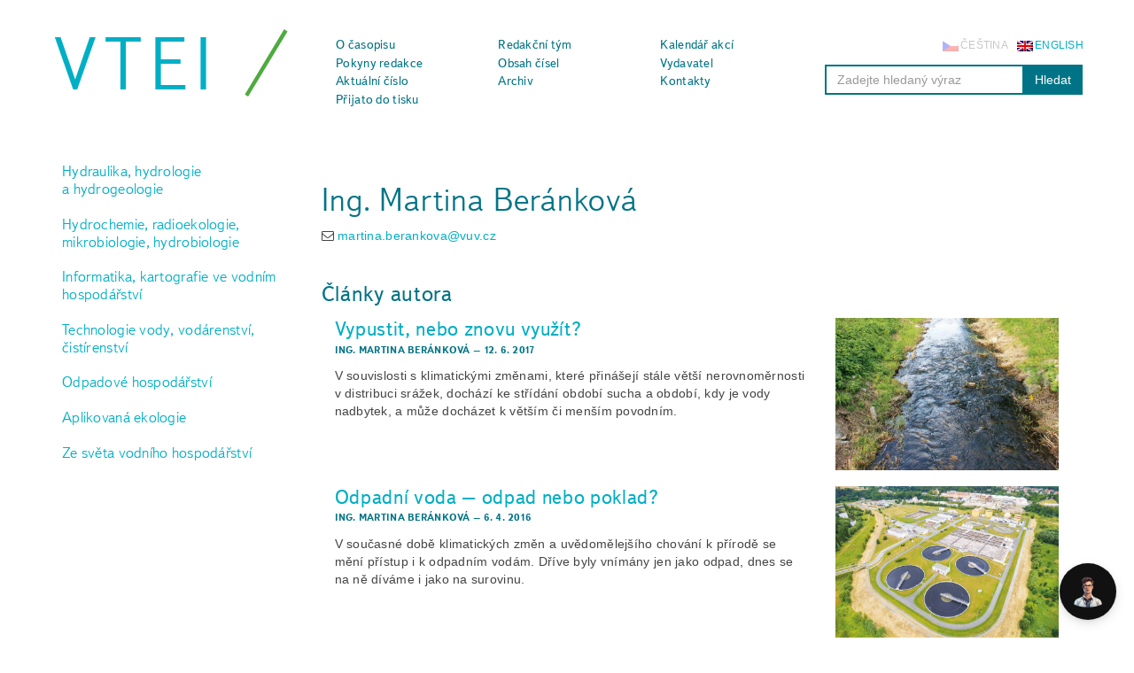

--- FILE ---
content_type: text/html; charset=UTF-8
request_url: https://www.vtei.cz/author/ing-martina-berankova/
body_size: 12834
content:
<!doctype html>  
<!--[if IEMobile 7 ]> <html lang="cs-CZ"class="no-js iem7"> <![endif]-->
<!--[if lt IE 7 ]> <html lang="cs-CZ" class="no-js ie6"> <![endif]-->
<!--[if IE 7 ]>    <html lang="cs-CZ" class="no-js ie7"> <![endif]-->
<!--[if IE 8 ]>    <html lang="cs-CZ" class="no-js ie8"> <![endif]-->
<!--[if (gte IE 9)|(gt IEMobile 7)|!(IEMobile)|!(IE)]><!--><html lang="cs-CZ" class="no-js"><!--<![endif]-->

    <head><style>img.lazy{min-height:1px}</style><link href="https://www.vtei.cz/wp-content/plugins/w3-total-cache/pub/js/lazyload.min.js" as="script">
        <meta charset="utf-8">
        <meta http-equiv="X-UA-Compatible" content="IE=edge,chrome=1">
        <title>Ing. Martina Beránková | VTEI</title>	
        <meta name="viewport" content="width=device-width, initial-scale=1.0">
        <link rel="pingback" href="https://www.vtei.cz/xmlrpc.php">

        <meta name="author" content="VTEI.cz">	
        <meta name="robots" content="all,follow">
<!-- Kookiecheck.cz -->
<script src="https://kookiecheck.cz/static/script/7a3432e87def99855d67e54720f41414"></script>
		
        <script src="//use.typekit.net/lrz7nil.js"></script>
        <script>try {
                Typekit.load({async: true});
            } catch (e) {
            }</script>

        <link rel="apple-touch-icon" sizes="180x180" href="https://www.vtei.cz/wp-content/themes/vtei/favicon/apple-touch-icon.png">
        <link rel="icon" type="image/png" sizes="32x32" href="https://www.vtei.cz/wp-content/themes/vtei/favicon/favicon-32x32.png">
        <link rel="icon" type="image/png" sizes="16x16" href="https://www.vtei.cz/wp-content/themes/vtei/favicon/favicon-16x16.png">
        <link rel="manifest" href="https://www.vtei.cz/wp-content/themes/vtei/favicon/site.webmanifest">

        <link rel="stylesheet" href="https://maxcdn.bootstrapcdn.com/font-awesome/4.4.0/css/font-awesome.min.css">
        <link rel="stylesheet" href="https://use.fontawesome.com/releases/v5.13.0/css/all.css">

        <link rel="stylesheet" href="https://www.vtei.cz/wp-content/themes/vtei/editor-style.css">

        <!-- Wordpress head functions -->
        <meta name='robots' content='max-image-preview:large' />
<link rel='dns-prefetch' href='//cdnjs.cloudflare.com' />
		<style>
			.lazyload,
			.lazyloading {
				max-width: 100%;
			}
		</style>
		<style id='wp-img-auto-sizes-contain-inline-css' type='text/css'>
img:is([sizes=auto i],[sizes^="auto," i]){contain-intrinsic-size:3000px 1500px}
/*# sourceURL=wp-img-auto-sizes-contain-inline-css */
</style>
<link rel='stylesheet' id='shadowbox-css-css' href='https://www.vtei.cz/wp-content/uploads/shadowbox-js/src/shadowbox.css?ver=3.0.3' type='text/css' media='screen' />
<link rel='stylesheet' id='shadowbox-extras-css' href='https://www.vtei.cz/wp-content/plugins/shadowbox-js/css/extras.css?ver=3.0.3.10' type='text/css' media='screen' />
<link rel='stylesheet' id='contact-form-7-css' href='https://www.vtei.cz/wp-content/plugins/contact-form-7/includes/css/styles.css?ver=6.1.4' type='text/css' media='all' />
<link rel='stylesheet' id='bootstrap-css' href='https://www.vtei.cz/wp-content/themes/vtei/library/css/bootstrap.css?ver=1.0' type='text/css' media='all' />
<link rel='stylesheet' id='wpbs-style-css' href='https://www.vtei.cz/wp-content/themes/vtei/style.css?ver=1.0' type='text/css' media='all' />
<link rel='stylesheet' id='dashicons-css' href='https://www.vtei.cz/wp-includes/css/dashicons.min.css?ver=6.9' type='text/css' media='all' />
<link rel='stylesheet' id='aipkit-public-main-css-css' href='https://www.vtei.cz/wp-content/plugins/gpt3-ai-content-generator-premium/dist/css/public-main.bundle.css?ver=2.3.59' type='text/css' media='all' />
<script type="text/javascript" src="https://www.vtei.cz/wp-includes/js/jquery/jquery.min.js?ver=3.7.1" id="jquery-core-js"></script>
<script type="text/javascript" src="https://www.vtei.cz/wp-includes/js/jquery/jquery-migrate.min.js?ver=3.4.1" id="jquery-migrate-js"></script>
<script type="text/javascript" src="https://www.vtei.cz/wp-content/themes/vtei/library/js/bootstrap.min.js?ver=1.2" id="bootstrap-js"></script>
<script type="text/javascript" src="https://www.vtei.cz/wp-content/themes/vtei/library/js/scripts.js?ver=1.2" id="wpbs-scripts-js"></script>
<script type="text/javascript" src="https://www.vtei.cz/wp-content/themes/vtei/library/js/modernizr.full.min.js?ver=1.2" id="modernizr-js"></script>
<script type="text/javascript" src="//cdnjs.cloudflare.com/ajax/libs/jquery-easing/1.4.1/jquery.easing.min.js?ver=6.9" id="jquery-easing-js"></script>
<link rel="https://api.w.org/" href="https://www.vtei.cz/wp-json/" /><link rel="alternate" title="JSON" type="application/json" href="https://www.vtei.cz/wp-json/wp/v2/users/1691" /><meta name="generator" content="WPML ver:4.8.6 stt:9,1;" />
		<script>
			document.documentElement.className = document.documentElement.className.replace('no-js', 'js');
		</script>
				<style>
			.no-js img.lazyload {
				display: none;
			}

			figure.wp-block-image img.lazyloading {
				min-width: 150px;
			}

			.lazyload,
			.lazyloading {
				--smush-placeholder-width: 100px;
				--smush-placeholder-aspect-ratio: 1/1;
				width: var(--smush-image-width, var(--smush-placeholder-width)) !important;
				aspect-ratio: var(--smush-image-aspect-ratio, var(--smush-placeholder-aspect-ratio)) !important;
			}

						.lazyload, .lazyloading {
				opacity: 0;
			}

			.lazyloaded {
				opacity: 1;
				transition: opacity 400ms;
				transition-delay: 0ms;
			}

					</style>
		<!-- Analytics by WP Statistics - https://wp-statistics.com -->

        
        <!-- end of wordpress head -->

        <!-- IE8 fallback moved below head to work properly. Added respond as well. Tested to work. -->
        <!-- media-queries.js (fallback) -->
        <!--[if lt IE 9]>
                <script src="https://css3-mediaqueries-js.googlecode.com/svn/trunk/css3-mediaqueries.js"></script>			
        <![endif]-->

        <!-- html5.js -->
        <!--[if lt IE 9]>
                <script src="https://html5shim.googlecode.com/svn/trunk/html5.js"></script>
        <![endif]-->	

        <!-- respond.js -->
        <!--[if lt IE 9]>
                <script type='text/javascript' src="https://cdnjs.cloudflare.com/ajax/libs/respond.js/1.4.2/respond.js"></script>
        <![endif]-->
        <script src="https://www.vtei.cz/wp-content/themes/vtei/library/js/script.js"></script>
    </head>

    <body data-rsssl=1 class="archive author author-ing-martina-berankova author-1691 wp-theme-vtei">

        <header role="banner" id="home">

            <!--<div class="socials-languages pull-right">-->
            
            <!--</div>-->

            <div class="navbar">
                <div class="container">

                    <div class="navbar-header">
                        <button type="button" class="navbar-toggle" data-toggle="collapse" data-target=".navbar-responsive-collapse"> Menu </button>
                        <a class="navbar-brand" title="Vodohospodářské technicko-ekonomické informace" href="https://www.vtei.cz">VTEI</a>					
                    </div>

                    <div class="collapse navbar-collapse navbar-responsive-collapse">
                        <ul id="menu-menu" class="nav navbar-nav"><li id="menu-item-58" class="menu-item menu-item-type-post_type menu-item-object-page"><a href="https://www.vtei.cz/o-casopisu/">O časopisu</a></li>
<li id="menu-item-28165" class="menu-item menu-item-type-post_type menu-item-object-page"><a href="https://www.vtei.cz/redakcni-a-vedecka-rada/">Redakční tým</a></li>
<li id="menu-item-932" class="menu-item menu-item-type-post_type menu-item-object-page"><a href="https://www.vtei.cz/kalendar-akci/">Kalendář akcí</a></li>
<li id="menu-item-60" class="menu-item menu-item-type-post_type menu-item-object-page"><a href="https://www.vtei.cz/pokyny-pro-autory/">Pokyny redakce</a></li>
<li id="menu-item-10715" class="menu-item menu-item-type-custom menu-item-object-custom"><a href="https://www.vtei.cz/rejstriky/">Obsah čísel</a></li>
<li id="menu-item-61" class="menu-item menu-item-type-post_type menu-item-object-page"><a href="https://www.vtei.cz/vydavatel/">Vydavatel</a></li>
<li id="menu-item-598" class="menu-item menu-item-type-taxonomy menu-item-object-category"><a href="https://www.vtei.cz/temata/aktualni-cislo/">Aktuální číslo</a></li>
<li id="menu-item-64" class="menu-item menu-item-type-post_type menu-item-object-page"><a href="https://www.vtei.cz/archiv/">Archiv</a></li>
<li id="menu-item-12" class="menu-item menu-item-type-post_type menu-item-object-page"><a href="https://www.vtei.cz/kontakty/">Kontakty</a></li>
<li id="menu-item-15633" class="menu-item menu-item-type-taxonomy menu-item-object-category"><a href="https://www.vtei.cz/temata/prijato-do-tisku/">Přijato do tisku</a></li>
</ul>                        <div class="searchbar">
                            <div id="language_list"><ul><li><a href="https://www.vtei.cz/en/"><img data-src="https://www.vtei.cz/wp-content/plugins/sitepress-multilingual-cms/res/flags/en.png" height="12" alt="en" width="18" src="[data-uri]" class="lazyload" style="--smush-placeholder-width: 18px; --smush-placeholder-aspect-ratio: 18/12;" /></a><a href="https://www.vtei.cz/en/"><span class="icl_lang_sel_native">English</span> <span class="icl_lang_sel_translated"><span class="icl_lang_sel_bracket">(</span>Angličtina<span class="icl_lang_sel_bracket">)</span></span></a></li><li class="active"><img data-src="https://www.vtei.cz/wp-content/plugins/sitepress-multilingual-cms/res/flags/cs.png" height="12" alt="cs" width="18" src="[data-uri]" class="lazyload" style="--smush-placeholder-width: 18px; --smush-placeholder-aspect-ratio: 18/12;" /><span class="icl_lang_sel_current icl_lang_sel_native">Čeština</span></li></ul></div>                            <form action="https://www.vtei.cz/" method="get" class="form-inline">
    <fieldset>
        <div class="input-group">
            <input type="text" name="s" id="search" placeholder="Zadejte hledaný výraz" value="" class="form-control" />
            <span class="input-group-btn">
                <button type="submit" class="btn btn-default">
                                            Hledat
                                    </button>
            </span>
        </div>
    </fieldset>
</form></div>
                    </div>

                </div> <!-- end .container -->
            </div> <!-- end .navbar -->

        </header> <!-- end header -->
<div class="container">

    <div id="content" class="clearfix row">

        <div class="col-lg-3 col-md-3 col-sm-3">

            <div id="sidebar" role="complementary">
    <div class="row">
        <!-- Brand and toggle get grouped for better mobile display -->
        <div class="navbar-header">
            <button type="button" class="navbar-toggle collapsed" data-toggle="collapse" data-target="#topics-nav" aria-expanded="false">
                <span class="sr-only">Tématické okruhy <span class="caret pull-right"></span></span>
            </button>
        </div>
        <!-- Collect the nav links, forms, and other content for toggling -->
        <div class="collapse navbar-collapse" id="topics-nav">
                            <div id="nav_menu-2" class="widget widget_nav_menu"><div class="menu-rubriky-container"><ul id="menu-rubriky" class="menu"><li id="menu-item-34" class="menu-item menu-item-type-taxonomy menu-item-object-category menu-item-34"><a href="https://www.vtei.cz/temata/hydraulika-hydrologie-a-hydrogeologie/">Hydraulika, hydrologie a hydrogeologie</a></li>
<li id="menu-item-35" class="menu-item menu-item-type-taxonomy menu-item-object-category menu-item-35"><a href="https://www.vtei.cz/temata/hydrochemie-radioekologie-mikrobiologie/">Hydrochemie, radioekologie, mikrobiologie, hydrobiologie</a></li>
<li id="menu-item-37" class="menu-item menu-item-type-taxonomy menu-item-object-category menu-item-37"><a href="https://www.vtei.cz/temata/informatika-kartografie-ve-vodnim-hospodarstvi/">Informatika, kartografie ve vodním hospodářství</a></li>
<li id="menu-item-40" class="menu-item menu-item-type-taxonomy menu-item-object-category menu-item-40"><a href="https://www.vtei.cz/temata/technologie-vody-vodarenstvi-cistirenstvi/">Technologie vody, vodárenství, čistírenství</a></li>
<li id="menu-item-39" class="menu-item menu-item-type-taxonomy menu-item-object-category menu-item-39"><a href="https://www.vtei.cz/temata/odpadove-hospodarstvi/">Odpadové hospodářství</a></li>
<li id="menu-item-33" class="menu-item menu-item-type-taxonomy menu-item-object-category menu-item-33"><a href="https://www.vtei.cz/temata/aplikovana-ekologie/">Aplikovaná ekologie</a></li>
<li id="menu-item-467" class="menu-item menu-item-type-taxonomy menu-item-object-category menu-item-467"><a href="https://www.vtei.cz/temata/ze-sveta-vodniho-hospodarstvi/">Ze světa vodního hospodářství</a></li>
</ul></div></div>                    </div><!-- /.navbar-collapse -->
    </div>
</div>
        </div>		

        <div id="main" class="col-lg-9 col-md-9 col-sm-9" role="main">

            <div class="breadcrumbs" xmlns:v="http://rdf.data-vocabulary.org/#">
                <span typeof="v:Breadcrumb"><a rel="v:url" property="v:title" title="Go to VTEI." href="https://www.vtei.cz" class="home">VTEI</a></span>            </div>

            <div class="page-header">
                <h1 class="author">
                    Ing. Martina Beránková                </h1>
                                <p>
                    <i class="fa fa-envelope-o"></i> <a href="mailto:martina.berankova@vuv.cz">martina.berankova@vuv.cz</a></p>
                <!--<p class="lead"></p>-->
            </div>

            <h3>Články autora</h3>

            <article id="post-3489" class="clearfix post-3489 post type-post status-publish format-standard has-post-thumbnail hentry category-technologie-vody-vodarenstvi-cistirenstvi tag-sede-vody tag-separacni-toalety tag-znovuvyuziti-odpadnich-vod" role="article">
                
                        <div class="row">
                            <div class="col-lg-4 col-md-4 col-sm-3 pull-right">
                                <a href="https://www.vtei.cz/2017/06/vypustit-nebo-znovu-vyuzit/" rel="bookmark" title="Vypustit, nebo znovu využít?">
                                    <img src="data:image/svg+xml,%3Csvg%20xmlns='http://www.w3.org/2000/svg'%20viewBox='0%200%20800%20544'%3E%3C/svg%3E" data-src="https://www.vtei.cz/wp-content/uploads/2017/06/PICT0081edit.jpg" class="img-responsive archive-thumb wp-post-image lazy" alt="" decoding="async" fetchpriority="high" data-srcset="https://www.vtei.cz/wp-content/uploads/2017/06/PICT0081edit.jpg 800w, https://www.vtei.cz/wp-content/uploads/2017/06/PICT0081edit-300x204.jpg 300w, https://www.vtei.cz/wp-content/uploads/2017/06/PICT0081edit-768x522.jpg 768w" data-sizes="(max-width: 580px) 100vw, 580px" />                                </a>					
                            </div>

                            <div class="col-lg-8 col-md-8 col-sm-9">
                                <h2>
                                    <a href="https://www.vtei.cz/2017/06/vypustit-nebo-znovu-vyuzit/" rel="bookmark" title="Vypustit, nebo znovu využít?">
                                        Vypustit, nebo znovu využít?                                    </a>
                                </h2>
                                <div class="meta">
                                    <a href="https://www.vtei.cz/author/ing-martina-berankova/" title="Příspěvky od Ing. Martina Beránková" rel="author">Ing. Martina Beránková</a> – <time class="post-date">12. 6. 2017</time>
                                </div>
                                <p>V souvislosti s klimatickými změnami, které přinášejí stále větší nerovnoměrnosti v distribuci srážek, dochází ke střídání období sucha a období, kdy je vody nadbytek, a může docházet k větším či menším povodním.</p>
                            </div>
                        </div>

                    
                        <div class="row">
                            <div class="col-lg-4 col-md-4 col-sm-3 pull-right">
                                <a href="https://www.vtei.cz/2016/04/odpadni-voda-odpad-nebo-poklad/" rel="bookmark" title="Odpadní voda – odpad nebo poklad?">
                                    <img data-src="https://www.vtei.cz/wp-content/uploads/2016/04/Berankova.jpg" class="img-responsive archive-thumb wp-post-image lazyload" alt="" decoding="async" data-srcset="https://www.vtei.cz/wp-content/uploads/2016/04/Berankova.jpg 800w, https://www.vtei.cz/wp-content/uploads/2016/04/Berankova-300x215.jpg 300w, https://www.vtei.cz/wp-content/uploads/2016/04/Berankova-768x549.jpg 768w" data-sizes="(max-width: 580px) 100vw, 580px" src="[data-uri]" style="--smush-placeholder-width: 800px; --smush-placeholder-aspect-ratio: 800/572;" />                                </a>					
                            </div>

                            <div class="col-lg-8 col-md-8 col-sm-9">
                                <h2>
                                    <a href="https://www.vtei.cz/2016/04/odpadni-voda-odpad-nebo-poklad/" rel="bookmark" title="Odpadní voda – odpad nebo poklad?">
                                        Odpadní voda – odpad nebo poklad?                                    </a>
                                </h2>
                                <div class="meta">
                                    <a href="https://www.vtei.cz/author/ing-martina-berankova/" title="Příspěvky od Ing. Martina Beránková" rel="author">Ing. Martina Beránková</a> – <time class="post-date">6. 4. 2016</time>
                                </div>
                                <p>V současné době klimatických změn a uvědomělejšího chování k přírodě se mění přístup i k odpadním vodám. Dříve byly vnímány jen jako odpad, dnes se na ně díváme i jako na surovinu.</p>
                            </div>
                        </div>

                    	
                </article>

                
                    
                

            
        </div> <!-- end #main -->

    </div> <!-- end #content -->

</div> <!-- end .container -->

<footer id="footer">

    <div class="container">

        <div class="row">
            <div class="col-lg-3 col-md-3 col-sm-3">
                <h2 class="header center">VTEI.cz</h2>
                <p>
                VTEI je open access časopis, autorům ani čtenářům článků nejsou účtovány žádné poplatky.<br>VTEI je zahrnut do databází <a href="https://doaj.org/toc/1805-6555" target="_blank">DOAJ</a> a <a href="https://www.scopus.com/sourceid/21101257950" target="_blank">Scopus</a>.                </p>
                <a rel="license" href="http://creativecommons.org/licenses/by-nc/4.0/">
                    <img alt="Licence Creative Commons" style="border-width:0" data-src="https://i.creativecommons.org/l/by-nc/4.0/80x15.png" src="[data-uri]" class="lazyload" />
                </a>
                <!-- Adjusted ISSN paragraph with inline CSS for font size -->
                <p style="font-size: 0.8em; margin-top: 10px;">ISSN 0322–8916 (print), ISSN 1805-6555 (on-line)</p>										
            </div>

            <div class="col-lg-3 col-md-3 col-sm-3">
                                    <h2 class="header center">Redakce</h2>
                    <h5>Kontaktujte nás</h5>
                    VÚV TGM, v.v.i.
                    Podbabská 2582/30 Praha 6 160 00
                    +420 220 197 111
                    <a href="mailto:info@vtei.cz">info@vtei.cz</a>	
                    										
            </div>

            <div class="col-lg-3 col-md-3 col-sm-3">
                                    <h2 class="header center">Vydavatel</h2>
                    <a href="http://www.vuv.cz/index.php/cz/"><img class="alignnone wp-image-781 size-full lazyload" data-src="https://www.vtei.cz/wp-content/uploads/2015/08/logo-vuvtgm2.png" alt="" width="175" height="94" src="[data-uri]" style="--smush-placeholder-width: 175px; --smush-placeholder-aspect-ratio: 175/94;" /></a>
                    	
            </div>

            <div class="col-lg-3 col-md-3 col-sm-3">
                                   <h2 class="header center">Partneři</h2>
                <a href="http://www.mzp.cz/" target="_blank">www.mzp.cz</a>
                    	
            </div>

        </div>

        <div id="inner-footer" class="clearfix">

            <!--<div id="widget-footer" class="clearfix row">-->
                                                                                                            <!--</div>-->

            <!--<nav class="clearfix">-->
                            <!--</nav>-->

            <!--<br /><br />-->	
            <p class="attribution text-right">
                VTEI &#174; 2026            </p>

        </div> <!-- end #inner-footer -->

    </div> <!-- end .container -->

</footer> <!-- end footer -->
<a href="#home" class="toTop scroll"><i class="fa fa-angle-up"></i></a>
</div> <!-- end #container -->

<!--[if lt IE 7 ]>
        <script src="//ajax.googleapis.com/ajax/libs/chrome-frame/1.0.3/CFInstall.min.js"></script>
        <script>window.attachEvent('onload',function(){CFInstall.check({mode:'overlay'})})</script>
<![endif]-->

<script type="speculationrules">
{"prefetch":[{"source":"document","where":{"and":[{"href_matches":"/*"},{"not":{"href_matches":["/wp-*.php","/wp-admin/*","/wp-content/uploads/*","/wp-content/*","/wp-content/plugins/*","/wp-content/themes/vtei/*","/*\\?(.+)"]}},{"not":{"selector_matches":"a[rel~=\"nofollow\"]"}},{"not":{"selector_matches":".no-prefetch, .no-prefetch a"}}]},"eagerness":"conservative"}]}
</script>
    <div class="aipkit_popup_wrapper" id="aipkit_popup_wrapper_35926" data-config='{&quot;botId&quot;:35926,&quot;ajaxUrl&quot;:&quot;https:\/\/www.vtei.cz\/wp-admin\/admin-ajax.php&quot;,&quot;nonce&quot;:&quot;798ef16c52&quot;,&quot;postId&quot;:0,&quot;theme&quot;:&quot;light&quot;,&quot;popupEnabled&quot;:true,&quot;popupPosition&quot;:&quot;bottom-right&quot;,&quot;popupDelay&quot;:0,&quot;popupIconType&quot;:&quot;custom&quot;,&quot;popupIconStyle&quot;:&quot;circle&quot;,&quot;popupIconValue&quot;:&quot;https:\/\/www.vtei.cz\/wp-content\/uploads\/2025\/07\/engineer-icon-nobckg.png&quot;,&quot;popupIconSize&quot;:&quot;medium&quot;,&quot;popupLabelEnabled&quot;:false,&quot;popupLabelText&quot;:&quot;&quot;,&quot;popupLabelMode&quot;:&quot;on_delay&quot;,&quot;popupLabelDelaySeconds&quot;:2,&quot;popupLabelAutoHideSeconds&quot;:0,&quot;popupLabelDismissible&quot;:true,&quot;popupLabelFrequency&quot;:&quot;once_per_visitor&quot;,&quot;popupLabelShowOnMobile&quot;:true,&quot;popupLabelShowOnDesktop&quot;:true,&quot;popupLabelVersion&quot;:&quot;&quot;,&quot;popupLabelSize&quot;:&quot;medium&quot;,&quot;streamEnabled&quot;:true,&quot;footerText&quot;:&quot;Testovací režim&quot;,&quot;headerAvatarType&quot;:&quot;default&quot;,&quot;headerAvatarValue&quot;:&quot;spark&quot;,&quot;headerAvatarUrl&quot;:&quot;&quot;,&quot;headerOnlineText&quot;:&quot;Online&quot;,&quot;enableFullscreen&quot;:true,&quot;enableDownload&quot;:true,&quot;enableCopyButton&quot;:true,&quot;enableFeedback&quot;:true,&quot;enableSidebar&quot;:false,&quot;pdfDownloadActive&quot;:true,&quot;headerName&quot;:&quot;Engineer VTEI&quot;,&quot;enableStarters&quot;:false,&quot;starters&quot;:[],&quot;userIp&quot;:&quot;13.59.117.6&quot;,&quot;bannedIpsConfig&quot;:{&quot;ipsList&quot;:&quot;&quot;,&quot;message&quot;:&quot;&quot;},&quot;bannedWordsConfig&quot;:{&quot;wordsList&quot;:&quot;&quot;,&quot;message&quot;:&quot;&quot;},&quot;requireConsentCompliance&quot;:true,&quot;ttsEnabled&quot;:false,&quot;ttsAutoPlay&quot;:false,&quot;ttsProvider&quot;:&quot;Google&quot;,&quot;ttsVoiceId&quot;:&quot;&quot;,&quot;ttsOpenAIModelId&quot;:&quot;tts-1&quot;,&quot;ttsElevenLabsModelId&quot;:&quot;&quot;,&quot;enableVoiceInputUI&quot;:true,&quot;enableRealtimeVoiceUI&quot;:false,&quot;directVoiceMode&quot;:false,&quot;realtimeModel&quot;:&quot;gpt-4o-realtime-preview&quot;,&quot;sttProvider&quot;:&quot;OpenAI&quot;,&quot;imageTriggers&quot;:&quot;\/image,\/generate&quot;,&quot;fileUploadEnabledUI&quot;:true,&quot;imageUploadEnabledUI&quot;:true,&quot;inputActionButtonEnabled&quot;:true,&quot;provider&quot;:&quot;OpenAI&quot;,&quot;vectorStoreProvider&quot;:&quot;openai&quot;,&quot;enableOpenAIConversationState&quot;:true,&quot;allowWebSearchTool&quot;:true,&quot;allowGoogleSearchGrounding&quot;:false,&quot;googleGroundingMode&quot;:&quot;DEFAULT_MODE&quot;,&quot;googleGroundingDynamicThreshold&quot;:0.3,&quot;customThemeSettings&quot;:[],&quot;text&quot;:{&quot;sendMessage&quot;:&quot;Send Message&quot;,&quot;sending&quot;:&quot;Sending...&quot;,&quot;typeMessage&quot;:&quot;Napište zprávu...&quot;,&quot;thinking&quot;:&quot;Thinking&quot;,&quot;streaming&quot;:&quot;Streaming...&quot;,&quot;errorPrefix&quot;:&quot;Error:&quot;,&quot;userPrefix&quot;:&quot;User&quot;,&quot;clearChat&quot;:&quot;Clear Chat&quot;,&quot;fullscreen&quot;:&quot;Fullscreen&quot;,&quot;exitFullscreen&quot;:&quot;Exit Fullscreen&quot;,&quot;download&quot;:&quot;Download Transcript&quot;,&quot;downloadTxt&quot;:&quot;Download TXT&quot;,&quot;downloadPdf&quot;:&quot;Download PDF&quot;,&quot;downloadEmpty&quot;:&quot;Nothing to download.&quot;,&quot;pdfError&quot;:&quot;Could not generate PDF. jsPDF library might be missing.&quot;,&quot;streamError&quot;:&quot;Stream error. Please try again.&quot;,&quot;connError&quot;:&quot;Connection error. Please try again.&quot;,&quot;initialGreeting&quot;:&quot;Zdravím! Jak vám mohu pomoci?&quot;,&quot;initialSubgreeting&quot;:&quot;How can I help you today?&quot;,&quot;sidebarToggle&quot;:&quot;Toggle Conversation Sidebar&quot;,&quot;newChat&quot;:&quot;New Chat&quot;,&quot;conversations&quot;:&quot;Conversations&quot;,&quot;historyGuests&quot;:&quot;History unavailable for guests.&quot;,&quot;historyEmpty&quot;:&quot;No past conversations.&quot;,&quot;feedbackLikeLabel&quot;:&quot;Like response&quot;,&quot;feedbackDislikeLabel&quot;:&quot;Dislike response&quot;,&quot;feedbackSubmitted&quot;:&quot;Feedback submitted&quot;,&quot;copyActionLabel&quot;:&quot;Copy response&quot;,&quot;consentTitle&quot;:&quot;Consent Required&quot;,&quot;consentMessage&quot;:&quot;Before starting the conversation, please agree to our Terms of Service and Privacy Policy.&quot;,&quot;consentButton&quot;:&quot;I Agree&quot;,&quot;playActionLabel&quot;:&quot;Play audio&quot;,&quot;imageCommandEmptyPrompt&quot;:&quot;Please provide a description after the image command (e.g., \/image a cat playing with a ball).&quot;,&quot;pauseActionLabel&quot;:&quot;Pause audio&quot;,&quot;webSearchToggle&quot;:&quot;Toggle Web Search&quot;,&quot;webSearchActive&quot;:&quot;Web Search Active&quot;,&quot;webSearchInactive&quot;:&quot;Web Search Inactive&quot;,&quot;googleSearchGroundingToggle&quot;:&quot;Toggle Google Search Grounding&quot;,&quot;googleSearchGroundingActive&quot;:&quot;Google Search Grounding Active&quot;,&quot;googleSearchGroundingInactive&quot;:&quot;Google Search Grounding Inactive&quot;,&quot;dismissHint&quot;:&quot;Dismiss&quot;},&quot;customTypingText&quot;:&quot;&quot;}' data-bot-id="35926" data-icon-size="medium">
        <button class="aipkit_popup_trigger aipkit_popup_position-bottom-right aipkit_popup_trigger--size-medium" id="aipkit_popup_trigger_35926" aria-label="Open Chat" aria-expanded="false" data-icon-style="circle">
            <span class="aipkit_popup_icon aipkit_popup_icon--open">
                <img data-src="https://www.vtei.cz/wp-content/uploads/2025/07/engineer-icon-nobckg.png" alt="Open Chat" class="aipkit_popup_custom_icon lazyload" src="[data-uri]" style="--smush-placeholder-width: 512px; --smush-placeholder-aspect-ratio: 512/512;" />            </span>
            <span class="aipkit_popup_icon aipkit_popup_icon--close" aria-hidden="true">
                <svg xmlns="http://www.w3.org/2000/svg" viewBox="0 0 24 24" width="24" height="24" fill="currentColor" aria-hidden="true"><path d="M7 10l5 5 5-5H7z"/><path d="M0 0h24v24H0z" fill="none"/></svg>            </span>
        </button>
                <div class="aipkit_chat_container aipkit_popup_content aipkit-theme-light  aipkit_popup_position-bottom-right aipkit-sidebar-state-closed aipkit-voice-input-enabled aipkit-web-search-tool-allowed " id="aipkit_chat_container_35926" aria-hidden="true"  >
            <div class="aipkit_chat_main">
                                        <div class="aipkit_chat_header">
        <div class="aipkit_header_info">
                                        <div class="aipkit_header_identity">
                <div class="aipkit_header_avatar aipkit_header_icon">
                                            <span class="aipkit_header_avatar_icon" aria-hidden="true">
                            <svg xmlns="http://www.w3.org/2000/svg" width="24" height="24" viewBox="0 0 24 24" fill="none" stroke="currentColor" stroke-width="2" stroke-linecap="round" stroke-linejoin="round" class="icon icon-tabler icons-tabler-outline icon-tabler-sparkles"><path stroke="none" d="M0 0h24v24H0z" fill="none"/><path d="M16 18a2 2 0 0 1 2 2a2 2 0 0 1 2 -2a2 2 0 0 1 -2 -2a2 2 0 0 1 -2 2zm0 -12a2 2 0 0 1 2 2a2 2 0 0 1 2 -2a2 2 0 0 1 -2 -2a2 2 0 0 1 -2 2zm-7 12a6 6 0 0 1 6 -6a6 6 0 0 1 -6 -6a6 6 0 0 1 -6 6a6 6 0 0 1 6 6z" /></svg>                        </span>
                                    </div>
                    <div class="aipkit_header_meta">
                        <div class="aipkit_header_name">Engineer VTEI</div>
                                                    <div class="aipkit_header_status">
                                <span class="aipkit_header_status_dot" aria-hidden="true"></span>
                                <span class="aipkit_header_status_text">Online</span>
                            </div>
                                            </div>
                </div>
                    </div>
        <div class="aipkit_header_actions">
                            <button class="aipkit_header_btn aipkit_fullscreen_btn" title="Fullscreen" aria-label="Fullscreen" aria-expanded="false">
                    <svg  xmlns="http://www.w3.org/2000/svg"  width="24"  height="24"  viewBox="0 0 24 24"  fill="none"  stroke="currentColor"  stroke-width="2"  stroke-linecap="round"  stroke-linejoin="round"  class="icon icon-tabler icons-tabler-outline icon-tabler-arrows-maximize"><path stroke="none" d="M0 0h24v24H0z" fill="none"/><path d="M16 4l4 0l0 4" /><path d="M14 10l6 -6" /><path d="M8 20l-4 0l0 -4" /><path d="M4 20l6 -6" /><path d="M16 20l4 0l0 -4" /><path d="M14 14l6 6" /><path d="M8 4l-4 0l0 4" /><path d="M4 4l6 6" /></svg>                </button>
                                        <div class="aipkit_download_wrapper">
                    <button class="aipkit_header_btn aipkit_download_btn" title="Download Transcript" aria-label="Download Transcript">
                        <svg  xmlns="http://www.w3.org/2000/svg"  width="24"  height="24"  viewBox="0 0 24 24"  fill="none"  stroke="currentColor"  stroke-width="2"  stroke-linecap="round"  stroke-linejoin="round"  class="icon icon-tabler icons-tabler-outline icon-tabler-download"><path stroke="none" d="M0 0h24v24H0z" fill="none"/><path d="M4 17v2a2 2 0 0 0 2 2h12a2 2 0 0 0 2 -2v-2" /><path d="M7 11l5 5l5 -5" /><path d="M12 4l0 12" /></svg>                    </button>
                                            <div class="aipkit_download_menu">
                            <div class="aipkit_download_menu_item" data-format="txt">Download TXT</div>
                            <div class="aipkit_download_menu_item" data-format="pdf">Download PDF</div>
                        </div>
                                    </div>
                                        <button class="aipkit_header_btn aipkit_popup_close_btn" title="Close chat" aria-label="Close chat">
                    <svg  xmlns="http://www.w3.org/2000/svg"  width="24"  height="24"  viewBox="0 0 24 24"  fill="none"  stroke="currentColor"  stroke-width="2"  stroke-linecap="round"  stroke-linejoin="round"  class="icon icon-tabler icons-tabler-outline icon-tabler-x"><path stroke="none" d="M0 0h24v24H0z" fill="none"/><path d="M18 6l-12 12" /><path d="M6 6l12 12" /></svg>                </button>
                    </div>
    </div>
                                    <div class="aipkit_chat_messages"></div>
                                    <div class="aipkit_chat_input">
        <div class="aipkit_chat_input_wrapper">
            <textarea
                id="aipkit_chat_input_field_35926"
                name="aipkit_chat_message_35926"
                class="aipkit_chat_input_field"
                placeholder="Napište zprávu..."
                aria-label="Chat message input"
                rows="1"
            ></textarea>
             <div class="aipkit_chat_input_actions_bar">
                <div class="aipkit_chat_input_actions_left">
                    <button
                        type="button"
                        class="aipkit_input_action_btn aipkit_input_action_toggle"
                        aria-label="Attach files or use tools"
                        role="button"
                                                    aria-haspopup="true"
                            aria-expanded="false"
                                                style="display: inline-flex;"
                    >
                        <svg xmlns="http://www.w3.org/2000/svg" width="24" height="24" viewBox="0 0 24 24" fill="none" stroke="currentColor" stroke-width="2" stroke-linecap="round" stroke-linejoin="round" class="icon icon-tabler icons-tabler-outline icon-tabler-paperclip"><path stroke="none" d="M0 0h24v24H0z" fill="none"/><path d="M15 7l-6.5 6.5a1.5 1.5 0 0 0 3 3l6.5 -6.5a3 3 0 0 0 -6 -6l-6.5 6.5a4.5 4.5 0 0 0 9 9l6.5 -6.5" /></svg>                    </button>
                                          <button
                        type="button"
                        class="aipkit_input_action_btn aipkit_web_search_toggle"
                        aria-label="Toggle Web Search"
                        title="Web Search Inactive"
                        role="button"
                        aria-pressed="false"
                        style="display: inline-flex;"
                    >
                        <svg xmlns="http://www.w3.org/2000/svg" width="24" height="24" viewBox="0 0 24 24" fill="none" stroke="currentColor" stroke-width="2" stroke-linecap="round" stroke-linejoin="round" class="icon icon-tabler icons-tabler-outline icon-tabler-world-www"><path stroke="none" d="M0 0h24v24H0z" fill="none"/><path d="M19.5 7a9 9 0 0 0 -7.5 -4a8.991 8.991 0 0 0 -7.484 4" /><path d="M11.5 3a16.989 16.989 0 0 0 -1.826 4" /><path d="M12.5 3a16.989 16.989 0 0 1 1.828 4" /><path d="M19.5 17a9 9 0 0 1 -7.5 4a8.991 8.991 0 0 1 -7.484 -4" /><path d="M11.5 21a16.989 16.989 0 0 1 -1.826 -4" /><path d="M12.5 21a16.989 16.989 0 0 0 1.828 -4" /><path d="M2 10l1 4l1.5 -4l1.5 4l1 -4" /><path d="M17 10l1 4l1.5 -4l1.5 4l1 -4" /><path d="M9.5 10l1 4l1.5 -4l1.5 4l1 -4" /></svg>                    </button>
                                                        </div>
                <div class="aipkit_chat_input_actions_right">
                    <button
                        class="aipkit_input_action_btn aipkit_realtime_voice_agent_btn"
                        aria-label="Start Voice Conversation"
                        title="Start Voice Conversation"
                        type="button"
                        style="display: none;"
                    >
                        <svg xmlns="http://www.w3.org/2000/svg" width="24" height="24" viewBox="0 0 24 24" fill="none" stroke="currentColor" stroke-width="2" stroke-linecap="round" stroke-linejoin="round" class="icon icon-tabler icons-tabler-outline icon-tabler-volume"><path stroke="none" d="M0 0h24v24H0z" fill="none"/><path d="M15 8a5 5 0 0 1 0 8" /><path d="M17.7 5a9 9 0 0 1 0 14" /><path d="M6 15h-2a1 1 0 0 1 -1 -1v-4a1 1 0 0 1 1 -1h2l3.5 -4.5a.8 .8 0 0 1 1.5 .5v14a.8 .8 0 0 1 -1.5 .5l-3.5 -4.5" /></svg>                    </button>
                    <button
                        class="aipkit_input_action_btn aipkit_voice_input_btn"
                        aria-label="Voice input"
                        title="Voice input"
                        type="button"
                        style="display: inline-flex;"
                    >
                        <svg xmlns="http://www.w3.org/2000/svg" width="24" height="24" viewBox="0 0 24 24" fill="none" stroke="currentColor" stroke-width="2" stroke-linecap="round" stroke-linejoin="round" class="icon icon-tabler icons-tabler-outline icon-tabler-microphone"><path stroke="none" d="M0 0h24v24H0z" fill="none"/><path d="M9 2m0 3a3 3 0 0 1 3 -3h0a3 3 0 0 1 3 3v5a3 3 0 0 1 -3 3h0a3 3 0 0 1 -3 -3z" /><path d="M5 10a7 7 0 0 0 14 0" /><path d="M8 21l8 0" /><path d="M12 17l0 4" /></svg>                    </button>
                    <button
                        class="aipkit_input_action_btn aipkit_chat_action_btn aipkit_send_btn"
                        aria-label="Send Message"
                        title="Send Message"
                        type="button"
                    >
                        <svg xmlns="http://www.w3.org/2000/svg" width="24" height="24" viewBox="0 0 24 24" fill="none" stroke="currentColor" stroke-width="2" stroke-linecap="round" stroke-linejoin="round" class="icon icon-tabler icons-tabler-outline icon-tabler-arrow-up aipkit_send_icon"><path stroke="none" d="M0 0h24v24H0z" fill="none"/><path d="M12 5l0 14" /><path d="M18 11l-6 -6" /><path d="M6 11l6 -6" /></svg>                        <svg xmlns="http://www.w3.org/2000/svg" width="24" height="24" viewBox="0 0 24 24" fill="none" stroke="currentColor" stroke-width="2" stroke-linecap="round" stroke-linejoin="round" class="icon icon-tabler icons-tabler-outline icon-tabler-eraser aipkit_clear_icon" style="display:none;"><path stroke="none" d="M0 0h24v24H0z" fill="none"/><path d="M19 20h-10.5l-4.21 -4.3a1 1 0 0 1 0 -1.41l10 -10a1 1 0 0 1 1.41 0l5 5a1 1 0 0 1 0 1.41l-9.2 9.3" /><path d="M18 13.3l-6.3 -6.3" /></svg>                        <span class="aipkit_spinner" style="display:none;"></span>
                    </button>
                </div>
            </div>
        </div>
                    <div class="aipkit_input_action_menu" id="aipkit_input_action_menu_6979b6ee82d09" role="menu" aria-hidden="true">
                                    <button type="button" class="aipkit_input_action_menu_item" role="menuitem" aria-label="Upload File (TXT, PDF)"><svg xmlns="http://www.w3.org/2000/svg" width="24" height="24" viewBox="0 0 24 24" fill="none" stroke="currentColor" stroke-width="2" stroke-linecap="round" stroke-linejoin="round" class="icon icon-tabler icons-tabler-outline icon-tabler-file-upload"><path stroke="none" d="M0 0h24v24H0z" fill="none"/><path d="M14 3v4a1 1 0 0 0 1 1h4" /><path d="M17 21h-10a2 2 0 0 1 -2 -2v-14a2 2 0 0 1 2 -2h7l5 5v11a2 2 0 0 1 -2 2z" /><path d="M12 11v6" /><path d="M9.5 13.5l2.5 -2.5l2.5 2.5" /></svg></button>
                                                    <button type="button" class="aipkit_input_action_menu_item" role="menuitem" aria-label="Upload image"><svg xmlns="http://www.w3.org/2000/svg" width="24" height="24" viewBox="0 0 24 24" fill="none" stroke="currentColor" stroke-width="2" stroke-linecap="round" stroke-linejoin="round" class="icon icon-tabler icons-tabler-outline icon-tabler-photo-up"><path stroke="none" d="M0 0h24v24H0z" fill="none"/><path d="M15 8h.01" /><path d="M12.5 21h-6.5a3 3 0 0 1 -3 -3v-12a3 3 0 0 1 3 -3h12a3 3 0 0 1 3 3v6.5" /><path d="M3 16l5 -5c.928 -.893 2.072 -.893 3 0l3.5 3.5" /><path d="M14 14l1 -1c.679 -.653 1.473 -.829 2.214 -.526" /><path d="M19 22v-6" /><path d="M22 19l-3 -3l-3 3" /></svg></button>
                            </div>
            </div>
                            <div class="aipkit_chat_footer">Testovací režim</div>
                    </div>
        </div>
    </div>
    <script type="text/javascript" src="https://www.vtei.cz/wp-content/uploads/shadowbox-js/584bccc944a907649766367a60b2c0bd.js?ver=3.0.3" id="shadowbox-js"></script>
<script type="text/javascript" src="https://www.vtei.cz/wp-includes/js/dist/hooks.min.js?ver=dd5603f07f9220ed27f1" id="wp-hooks-js"></script>
<script type="text/javascript" src="https://www.vtei.cz/wp-includes/js/dist/i18n.min.js?ver=c26c3dc7bed366793375" id="wp-i18n-js"></script>
<script type="text/javascript" id="wp-i18n-js-after">
/* <![CDATA[ */
wp.i18n.setLocaleData( { 'text direction\u0004ltr': [ 'ltr' ] } );
//# sourceURL=wp-i18n-js-after
/* ]]> */
</script>
<script type="text/javascript" src="https://www.vtei.cz/wp-content/plugins/contact-form-7/includes/swv/js/index.js?ver=6.1.4" id="swv-js"></script>
<script type="text/javascript" id="contact-form-7-js-translations">
/* <![CDATA[ */
( function( domain, translations ) {
	var localeData = translations.locale_data[ domain ] || translations.locale_data.messages;
	localeData[""].domain = domain;
	wp.i18n.setLocaleData( localeData, domain );
} )( "contact-form-7", {"translation-revision-date":"2025-12-03 20:20:51+0000","generator":"GlotPress\/4.0.3","domain":"messages","locale_data":{"messages":{"":{"domain":"messages","plural-forms":"nplurals=3; plural=(n == 1) ? 0 : ((n >= 2 && n <= 4) ? 1 : 2);","lang":"cs_CZ"},"This contact form is placed in the wrong place.":["Tento kontaktn\u00ed formul\u00e1\u0159 je um\u00edst\u011bn na \u0161patn\u00e9m m\u00edst\u011b."],"Error:":["Chyba:"]}},"comment":{"reference":"includes\/js\/index.js"}} );
//# sourceURL=contact-form-7-js-translations
/* ]]> */
</script>
<script type="text/javascript" id="contact-form-7-js-before">
/* <![CDATA[ */
var wpcf7 = {
    "api": {
        "root": "https:\/\/www.vtei.cz\/wp-json\/",
        "namespace": "contact-form-7\/v1"
    },
    "cached": 1
};
//# sourceURL=contact-form-7-js-before
/* ]]> */
</script>
<script type="text/javascript" src="https://www.vtei.cz/wp-content/plugins/contact-form-7/includes/js/index.js?ver=6.1.4" id="contact-form-7-js"></script>
<script type="text/javascript" src="https://www.vtei.cz/wp-content/plugins/gpt3-ai-content-generator-premium/dist/vendor/js/markdown-it.min.js?ver=14.1.0" id="aipkit_markdown-it-js"></script>
<script type="text/javascript" id="aipkit-public-main-js-extra">
/* <![CDATA[ */
var aipkit_chat_config_global = {"text":{"fullscreenError":"Error: Fullscreen functionality is unavailable.","copySuccess":"Copied!","copyFail":"Failed to copy","copyActionLabel":"Copy response","feedbackSubmitted":"Feedback submitted","feedbackError":"Error saving feedback","newChat":"New Chat","sidebarToggle":"Toggle Conversation Sidebar","historyGuests":"History unavailable for guests.","historyEmpty":"No past conversations.","playActionLabel":"Play audio","pauseActionLabel":"Pause audio","uploadFile":"Upload File (TXT, PDF)","fileContextActive":"Chatting with: %s","clearFileContext":"Clear file context"}};
//# sourceURL=aipkit-public-main-js-extra
/* ]]> */
</script>
<script type="text/javascript" id="aipkit-public-main-js-before">
/* <![CDATA[ */
window.aipkit_getChatNonceAction = "aipkit_get_frontend_chat_nonce";
//# sourceURL=aipkit-public-main-js-before
/* ]]> */
</script>
<script type="text/javascript" src="https://www.vtei.cz/wp-content/plugins/gpt3-ai-content-generator-premium/dist/js/public-main.bundle.js?ver=2.3.59" id="aipkit-public-main-js"></script>
<script type="text/javascript" id="aipkit-public-main-js-after">
/* <![CDATA[ */
;(function(){
  try{
    if(typeof window.aipkit_frontendApiRequest === 'function'){
      var __aipkit_origFrontendApiRequest = window.aipkit_frontendApiRequest;
      function __aipkit_refreshNonce(cfg){
        return new Promise(function(resolve,reject){
          try{
            if(!cfg || !cfg.ajaxUrl){ return reject(new Error('No ajaxUrl for nonce refresh')); }
            var fd = new FormData();
            fd.append('action', (typeof window.aipkit_getChatNonceAction === 'string' && window.aipkit_getChatNonceAction) ? window.aipkit_getChatNonceAction : 'aipkit_get_frontend_chat_nonce');
            if(cfg.botId){ fd.append('bot_id', cfg.botId); }
            fetch(cfg.ajaxUrl, { method:'POST', body: fd, credentials:'same-origin' })
              .then(function(r){ return r.json(); })
              .then(function(j){ if(j && j.success && j.data && j.data.nonce){ cfg.nonce = j.data.nonce; resolve(j.data.nonce); } else { reject(new Error('Nonce refresh failed')); } })
              .catch(function(){ reject(new Error('Nonce refresh network error')); });
          }catch(e){ reject(e); }
        });
      }
      window.aipkit_frontendApiRequest = function(action, data, cfg){
        return __aipkit_origFrontendApiRequest(action, data, cfg).catch(function(err){
          var msg = (err && err.message ? String(err.message) : '').toLowerCase();
          if(msg.indexOf('security check failed') !== -1 || msg.indexOf('session has expired') !== -1 || msg.indexOf('nonce') !== -1){
            return __aipkit_refreshNonce(cfg).then(function(){ return __aipkit_origFrontendApiRequest(action, data, cfg); });
          }
          throw err;
        });
      };
    }
  }catch(e){ /* noop */ }
})();
;(function(){
  try{
    if(typeof window.aipkit_chatUI_cacheSseMessage === 'function'){
      var __aipkit_origCacheSseMessage = window.aipkit_chatUI_cacheSseMessage;
      function __aipkit_refreshNonce(cfg){
        return new Promise(function(resolve,reject){
          try{
            if(!cfg || !cfg.ajaxUrl){ return reject(new Error('No ajaxUrl for nonce refresh')); }
            var fd = new FormData();
            fd.append('action', (typeof window.aipkit_getChatNonceAction === 'string' && window.aipkit_getChatNonceAction) ? window.aipkit_getChatNonceAction : 'aipkit_get_frontend_chat_nonce');
            if(cfg.botId){ fd.append('bot_id', cfg.botId); }
            fetch(cfg.ajaxUrl, { method:'POST', body: fd, credentials:'same-origin' })
              .then(function(r){ return r.json(); })
              .then(function(j){ if(j && j.success && j.data && j.data.nonce){ cfg.nonce = j.data.nonce; resolve(j.data.nonce); } else { reject(new Error('Nonce refresh failed')); } })
              .catch(function(){ reject(new Error('Nonce refresh network error')); });
          }catch(e){ reject(e); }
        });
      }
      window.aipkit_chatUI_cacheSseMessage = function(userText, cfg, imageDataPayload, activeFileContext, clientUserMessageId){
        return __aipkit_origCacheSseMessage(userText, cfg, imageDataPayload, activeFileContext, clientUserMessageId).catch(function(err){
          var msg = (err && err.message ? String(err.message) : '').toLowerCase();
          if(msg.indexOf('security check failed') !== -1 || msg.indexOf('session has expired') !== -1 || msg.indexOf('nonce') !== -1){
            return __aipkit_refreshNonce(cfg).then(function(){
              return __aipkit_origCacheSseMessage(userText, cfg, imageDataPayload, activeFileContext, clientUserMessageId);
            });
          }
          throw err;
        });
      };
    }
  }catch(e){ /* noop */ }
})();
//# sourceURL=aipkit-public-main-js-after
/* ]]> */
</script>
<script type="text/javascript" id="wp-statistics-tracker-js-extra">
/* <![CDATA[ */
var WP_Statistics_Tracker_Object = {"requestUrl":"https://www.vtei.cz/wp-json/wp-statistics/v2","ajaxUrl":"https://www.vtei.cz/wp-admin/admin-ajax.php","hitParams":{"wp_statistics_hit":1,"source_type":"author","source_id":1691,"search_query":"","signature":"237039b03a7a11df2a331a167bddcd59","endpoint":"hit"},"option":{"dntEnabled":"","bypassAdBlockers":"","consentIntegration":{"name":null,"status":[]},"isPreview":false,"userOnline":false,"trackAnonymously":false,"isWpConsentApiActive":false,"consentLevel":""},"isLegacyEventLoaded":"","customEventAjaxUrl":"https://www.vtei.cz/wp-admin/admin-ajax.php?action=wp_statistics_custom_event&nonce=47178b001e","onlineParams":{"wp_statistics_hit":1,"source_type":"author","source_id":1691,"search_query":"","signature":"237039b03a7a11df2a331a167bddcd59","action":"wp_statistics_online_check"},"jsCheckTime":"60000"};
//# sourceURL=wp-statistics-tracker-js-extra
/* ]]> */
</script>
<script type="text/javascript" src="https://www.vtei.cz/wp-content/plugins/wp-statistics/assets/js/tracker.js?ver=14.16" id="wp-statistics-tracker-js"></script>
<script type="text/javascript" src="https://www.vtei.cz/wp-content/plugins/gpt3-ai-content-generator-premium/lib/js/jspdf.umd.min.js?ver=2.5.1" id="aipkit_jspdf-js"></script>
<script type="text/javascript" id="smush-lazy-load-js-before">
/* <![CDATA[ */
var smushLazyLoadOptions = {"autoResizingEnabled":false,"autoResizeOptions":{"precision":5,"skipAutoWidth":true}};
//# sourceURL=smush-lazy-load-js-before
/* ]]> */
</script>
<script type="text/javascript" src="https://www.vtei.cz/wp-content/plugins/wp-smushit/app/assets/js/smush-lazy-load.min.js?ver=3.23.2" id="smush-lazy-load-js"></script>

<!-- Begin Shadowbox JS v3.0.3.10 -->
<!-- Selected Players: html, img -->
<script type="text/javascript">
/* <![CDATA[ */
	var shadowbox_conf = {
		animate: true,
		animateFade: true,
		animSequence: "sync",
		modal: false,
		showOverlay: true,
		overlayColor: "#000",
		overlayOpacity: "0.8",
		flashBgColor: "#000000",
		autoplayMovies: true,
		showMovieControls: true,
		slideshowDelay: 0,
		resizeDuration: "0.35",
		fadeDuration: "0.35",
		displayNav: true,
		continuous: false,
		displayCounter: true,
		counterType: "default",
		counterLimit: "10",
		viewportPadding: "20",
		handleOversize: "resize",
		handleUnsupported: "link",
		autoDimensions: false,
		initialHeight: "160",
		initialWidth: "320",
		enableKeys: true,
		skipSetup: false,
		useSizzle: false,
		flashParams: {bgcolor:"#000000", allowFullScreen:true},
		flashVars: {},
		flashVersion: "9.0.0"
	};
	Shadowbox.init(shadowbox_conf);
/* ]]> */
</script>
<!-- End Shadowbox JS -->

			<script type="text/javascript">
				jQuery.noConflict();
				(function( $ ) {
					$(function() {
						$("area[href*=\\#],a[href*=\\#]:not([href=\\#]):not([href^='\\#tab']):not([href^='\\#quicktab']):not([href^='\\#pane'])").click(function() {
							if (location.pathname.replace(/^\//,'') == this.pathname.replace(/^\//,'') && location.hostname == this.hostname) {
								var target = $(this.hash);
								target = target.length ? target : $('[name=' + this.hash.slice(1) +']');
								if (target.length) {
								$('html,body').animate({
								scrollTop: target.offset().top - 40  
								},1800 ,'easeOutQuint');
								return false;
								}
							}
						});
					});
				})(jQuery);	
			</script>				
				
<script>window.w3tc_lazyload=1,window.lazyLoadOptions={elements_selector:".lazy",callback_loaded:function(t){var e;try{e=new CustomEvent("w3tc_lazyload_loaded",{detail:{e:t}})}catch(a){(e=document.createEvent("CustomEvent")).initCustomEvent("w3tc_lazyload_loaded",!1,!1,{e:t})}window.dispatchEvent(e)}}</script><script async src="https://www.vtei.cz/wp-content/plugins/w3-total-cache/pub/js/lazyload.min.js"></script></body>

</html>
<!--
Performance optimized by W3 Total Cache. Learn more: https://www.boldgrid.com/w3-total-cache/?utm_source=w3tc&utm_medium=footer_comment&utm_campaign=free_plugin

Page Caching using Disk: Enhanced 
Lazy Loading

Served from: www.vtei.cz @ 2026-01-28 08:12:46 by W3 Total Cache
-->

--- FILE ---
content_type: text/css
request_url: https://www.vtei.cz/wp-content/themes/vtei/editor-style.css
body_size: -62
content:
/**/
.nadtrzeni {
	text-decoration: overline;
}